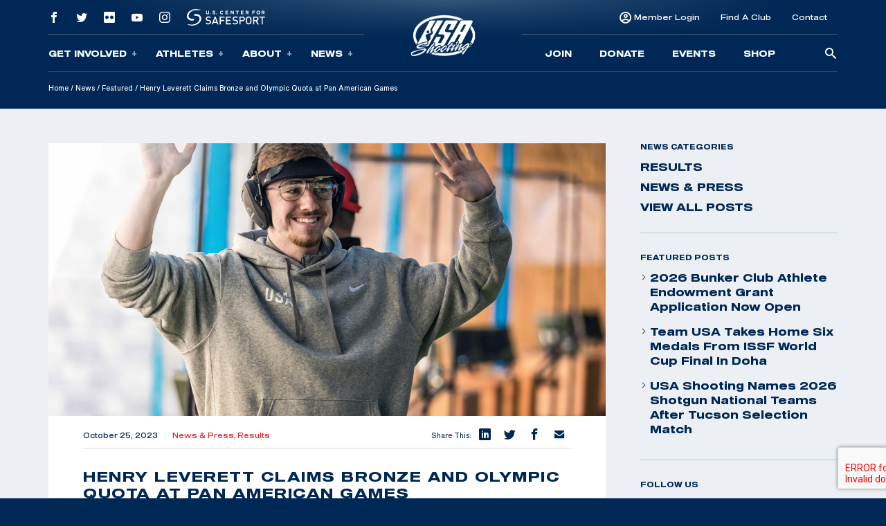

--- FILE ---
content_type: text/html; charset=UTF-8
request_url: https://store.usashooting.com/everett-claims-bronze-and-quota-pan-ams/
body_size: 17269
content:
<!doctype html>
<html lang="en-US">
<head>
	<meta charset="UTF-8" />
	<meta name="viewport" content="width=device-width, initial-scale=1" />
	<link rel="profile" href="https://gmpg.org/xfn/11" />

	<!-- Meta/OG Tags -->
    <meta property="og:url" content="https://store.usashooting.com/everett-claims-bronze-and-quota-pan-ams/">
    <meta property="og:type" content="article">

	
	<!-- Fonts -->
	<link href="https://fonts.googleapis.com/css2?family=Barlow:ital,wght@0,400;0,500;0,700;1,400;1,500;1,700&display=swap" rel="stylesheet">

	<!-- Modernizr -->
    <script src="https://cdnjs.cloudflare.com/ajax/libs/modernizr/2.8.3/modernizr.min.js"></script>

    <!-- Google Tag Manager -->
	<script>(function(w,d,s,l,i){w[l]=w[l]||[];w[l].push({'gtm.start':
	new Date().getTime(),event:'gtm.js'});var f=d.getElementsByTagName(s)[0],
	j=d.createElement(s),dl=l!='dataLayer'?'&l='+l:'';j.async=true;j.src=
	'https://www.googletagmanager.com/gtm.js?id='+i+dl;f.parentNode.insertBefore(j,f);
	})(window,document,'script','dataLayer','GTM-NW7MLJR');</script>
	<!-- End Google Tag Manager -->

	<!-- WP Head -->
	<meta name='robots' content='index, follow, max-image-preview:large, max-snippet:-1, max-video-preview:-1' />
	<style>img:is([sizes="auto" i], [sizes^="auto," i]) { contain-intrinsic-size: 3000px 1500px }</style>
	
	<!-- This site is optimized with the Yoast SEO plugin v26.6 - https://yoast.com/wordpress/plugins/seo/ -->
	<title>Henry Leverett Claims Bronze and Olympic Quota at Pan American Games | USA Shooting</title>
	<link rel="canonical" href="https://866-2200www.usashooting.org/everett-claims-bronze-and-quota-pan-ams/" />
	<meta property="og:locale" content="en_US" />
	<meta property="og:type" content="article" />
	<meta property="og:title" content="Henry Leverett Claims Bronze and Olympic Quota at Pan American Games | USA Shooting" />
	<meta property="og:description" content="By Brittany Nelson, USAS Public Relations &amp; Communications Manager SANTIAGO, CHILE (Oct. 25, 2023) – Henry Leverett claims a bronze medal in Men’s Raid Fire Pistol and has secured the U.S. an Olympic quota for Paris 2024 at the 2023 Pan American Games Oct. 22 in Santiago, Chile. “It feels great [to medal],” said Leverett," />
	<meta property="og:url" content="https://866-2200www.usashooting.org/everett-claims-bronze-and-quota-pan-ams/" />
	<meta property="og:site_name" content="USA Shooting" />
	<meta property="article:publisher" content="https://www.facebook.com/usashooting" />
	<meta property="article:published_time" content="2023-10-25T14:26:35+00:00" />
	<meta property="article:modified_time" content="2023-10-26T00:55:51+00:00" />
	<meta property="og:image" content="https://866-2200www.usashooting.org/app/uploads/2023/10/FINALS-ACTION-10-scaled-e1698243981480.jpg" />
	<meta property="og:image:width" content="2560" />
	<meta property="og:image:height" content="1248" />
	<meta property="og:image:type" content="image/jpeg" />
	<meta name="author" content="Brittany Nelson" />
	<meta name="twitter:card" content="summary_large_image" />
	<meta name="twitter:creator" content="@usashooting" />
	<meta name="twitter:site" content="@usashooting" />
	<meta name="twitter:label1" content="Written by" />
	<meta name="twitter:data1" content="Brittany Nelson" />
	<meta name="twitter:label2" content="Est. reading time" />
	<meta name="twitter:data2" content="3 minutes" />
	<script type="application/ld+json" class="yoast-schema-graph">{"@context":"https://schema.org","@graph":[{"@type":"Article","@id":"https://866-2200www.usashooting.org/everett-claims-bronze-and-quota-pan-ams/#article","isPartOf":{"@id":"https://866-2200www.usashooting.org/everett-claims-bronze-and-quota-pan-ams/"},"author":{"name":"Brittany Nelson","@id":"https://ww.usashooting.com/#/schema/person/35eeeb45ebd35f240d119aab834431be"},"headline":"Henry Leverett Claims Bronze and Olympic Quota at Pan American Games","datePublished":"2023-10-25T14:26:35+00:00","dateModified":"2023-10-26T00:55:51+00:00","mainEntityOfPage":{"@id":"https://866-2200www.usashooting.org/everett-claims-bronze-and-quota-pan-ams/"},"wordCount":598,"publisher":{"@id":"https://ww.usashooting.com/#organization"},"image":{"@id":"https://866-2200www.usashooting.org/everett-claims-bronze-and-quota-pan-ams/#primaryimage"},"thumbnailUrl":"https://store.usashooting.com/app/uploads/2023/10/FINALS-ACTION-10-scaled-e1698243981480.jpg","articleSection":["Featured","News &amp; Press","Results"],"inLanguage":"en-US"},{"@type":"WebPage","@id":"https://866-2200www.usashooting.org/everett-claims-bronze-and-quota-pan-ams/","url":"https://866-2200www.usashooting.org/everett-claims-bronze-and-quota-pan-ams/","name":"Henry Leverett Claims Bronze and Olympic Quota at Pan American Games | USA Shooting","isPartOf":{"@id":"https://ww.usashooting.com/#website"},"primaryImageOfPage":{"@id":"https://866-2200www.usashooting.org/everett-claims-bronze-and-quota-pan-ams/#primaryimage"},"image":{"@id":"https://866-2200www.usashooting.org/everett-claims-bronze-and-quota-pan-ams/#primaryimage"},"thumbnailUrl":"https://store.usashooting.com/app/uploads/2023/10/FINALS-ACTION-10-scaled-e1698243981480.jpg","datePublished":"2023-10-25T14:26:35+00:00","dateModified":"2023-10-26T00:55:51+00:00","breadcrumb":{"@id":"https://866-2200www.usashooting.org/everett-claims-bronze-and-quota-pan-ams/#breadcrumb"},"inLanguage":"en-US","potentialAction":[{"@type":"ReadAction","target":["https://866-2200www.usashooting.org/everett-claims-bronze-and-quota-pan-ams/"]}]},{"@type":"ImageObject","inLanguage":"en-US","@id":"https://866-2200www.usashooting.org/everett-claims-bronze-and-quota-pan-ams/#primaryimage","url":"https://store.usashooting.com/app/uploads/2023/10/FINALS-ACTION-10-scaled-e1698243981480.jpg","contentUrl":"https://store.usashooting.com/app/uploads/2023/10/FINALS-ACTION-10-scaled-e1698243981480.jpg","width":2560,"height":1248,"caption":"Henry Leverett, Tokyo Olympian, claims a bronze medal in Men’s Raid Fire Pistol at the 2023 Pan American Games and secured the U.S. an Olympic quota for Paris 2024 in the event. Photo by Joshua Schave"},{"@type":"BreadcrumbList","@id":"https://866-2200www.usashooting.org/everett-claims-bronze-and-quota-pan-ams/#breadcrumb","itemListElement":[{"@type":"ListItem","position":1,"name":"Home","item":"https://ww.usashooting.com/"},{"@type":"ListItem","position":2,"name":"News","item":"/news/"},{"@type":"ListItem","position":3,"name":"Featured","item":"https://atwww.usashooting.org/news/category/featured/"},{"@type":"ListItem","position":4,"name":"Henry Leverett Claims Bronze and Olympic Quota at Pan American Games"}]},{"@type":"WebSite","@id":"https://ww.usashooting.com/#website","url":"https://ww.usashooting.com/","name":"USA Shooting","description":"USA Shooting Team","publisher":{"@id":"https://ww.usashooting.com/#organization"},"potentialAction":[{"@type":"SearchAction","target":{"@type":"EntryPoint","urlTemplate":"https://ww.usashooting.com/?s={search_term_string}"},"query-input":{"@type":"PropertyValueSpecification","valueRequired":true,"valueName":"search_term_string"}}],"inLanguage":"en-US"},{"@type":"Organization","@id":"https://ww.usashooting.com/#organization","name":"USA Shooting","url":"https://ww.usashooting.com/","logo":{"@type":"ImageObject","inLanguage":"en-US","@id":"https://ww.usashooting.com/#/schema/logo/image/","url":"https://totallympics.usashooting.org/app/uploads/2024/10/transparent.png","contentUrl":"https://totallympics.usashooting.org/app/uploads/2024/10/transparent.png","width":767,"height":508,"caption":"USA Shooting"},"image":{"@id":"https://ww.usashooting.com/#/schema/logo/image/"},"sameAs":["https://www.facebook.com/usashooting","https://x.com/usashooting","https://instagram.com/usashooting","https://www.youtube.com/usashootingteam"]},{"@type":"Person","@id":"https://ww.usashooting.com/#/schema/person/35eeeb45ebd35f240d119aab834431be","name":"Brittany Nelson","image":{"@type":"ImageObject","inLanguage":"en-US","@id":"https://ww.usashooting.com/#/schema/person/image/","url":"https://secure.gravatar.com/avatar/6df2256a9b23fab1407247d89bcb9ddad823404643987e5e7e621627025a70a8?s=96&d=mm&r=g","contentUrl":"https://secure.gravatar.com/avatar/6df2256a9b23fab1407247d89bcb9ddad823404643987e5e7e621627025a70a8?s=96&d=mm&r=g","caption":"Brittany Nelson"}}]}</script>
	<!-- / Yoast SEO plugin. -->


<link rel='dns-prefetch' href='//store.usashooting.com' />
<link rel="alternate" type="application/rss+xml" title="USA Shooting &raquo; Feed" href="https://store.usashooting.com/feed/" />
<link rel="alternate" type="application/rss+xml" title="USA Shooting &raquo; Comments Feed" href="https://store.usashooting.com/comments/feed/" />
<link rel='stylesheet' id='wp-block-library-css' href='https://store.usashooting.com/wp/wp-includes/css/dist/block-library/style.min.css?ver=6.8.1' media='all' />
<style id='wp-block-library-theme-inline-css'>
.wp-block-audio :where(figcaption){color:#555;font-size:13px;text-align:center}.is-dark-theme .wp-block-audio :where(figcaption){color:#ffffffa6}.wp-block-audio{margin:0 0 1em}.wp-block-code{border:1px solid #ccc;border-radius:4px;font-family:Menlo,Consolas,monaco,monospace;padding:.8em 1em}.wp-block-embed :where(figcaption){color:#555;font-size:13px;text-align:center}.is-dark-theme .wp-block-embed :where(figcaption){color:#ffffffa6}.wp-block-embed{margin:0 0 1em}.blocks-gallery-caption{color:#555;font-size:13px;text-align:center}.is-dark-theme .blocks-gallery-caption{color:#ffffffa6}:root :where(.wp-block-image figcaption){color:#555;font-size:13px;text-align:center}.is-dark-theme :root :where(.wp-block-image figcaption){color:#ffffffa6}.wp-block-image{margin:0 0 1em}.wp-block-pullquote{border-bottom:4px solid;border-top:4px solid;color:currentColor;margin-bottom:1.75em}.wp-block-pullquote cite,.wp-block-pullquote footer,.wp-block-pullquote__citation{color:currentColor;font-size:.8125em;font-style:normal;text-transform:uppercase}.wp-block-quote{border-left:.25em solid;margin:0 0 1.75em;padding-left:1em}.wp-block-quote cite,.wp-block-quote footer{color:currentColor;font-size:.8125em;font-style:normal;position:relative}.wp-block-quote:where(.has-text-align-right){border-left:none;border-right:.25em solid;padding-left:0;padding-right:1em}.wp-block-quote:where(.has-text-align-center){border:none;padding-left:0}.wp-block-quote.is-large,.wp-block-quote.is-style-large,.wp-block-quote:where(.is-style-plain){border:none}.wp-block-search .wp-block-search__label{font-weight:700}.wp-block-search__button{border:1px solid #ccc;padding:.375em .625em}:where(.wp-block-group.has-background){padding:1.25em 2.375em}.wp-block-separator.has-css-opacity{opacity:.4}.wp-block-separator{border:none;border-bottom:2px solid;margin-left:auto;margin-right:auto}.wp-block-separator.has-alpha-channel-opacity{opacity:1}.wp-block-separator:not(.is-style-wide):not(.is-style-dots){width:100px}.wp-block-separator.has-background:not(.is-style-dots){border-bottom:none;height:1px}.wp-block-separator.has-background:not(.is-style-wide):not(.is-style-dots){height:2px}.wp-block-table{margin:0 0 1em}.wp-block-table td,.wp-block-table th{word-break:normal}.wp-block-table :where(figcaption){color:#555;font-size:13px;text-align:center}.is-dark-theme .wp-block-table :where(figcaption){color:#ffffffa6}.wp-block-video :where(figcaption){color:#555;font-size:13px;text-align:center}.is-dark-theme .wp-block-video :where(figcaption){color:#ffffffa6}.wp-block-video{margin:0 0 1em}:root :where(.wp-block-template-part.has-background){margin-bottom:0;margin-top:0;padding:1.25em 2.375em}
</style>
<style id='classic-theme-styles-inline-css'>
/*! This file is auto-generated */
.wp-block-button__link{color:#fff;background-color:#32373c;border-radius:9999px;box-shadow:none;text-decoration:none;padding:calc(.667em + 2px) calc(1.333em + 2px);font-size:1.125em}.wp-block-file__button{background:#32373c;color:#fff;text-decoration:none}
</style>
<style id='safe-svg-svg-icon-style-inline-css'>
.safe-svg-cover{text-align:center}.safe-svg-cover .safe-svg-inside{display:inline-block;max-width:100%}.safe-svg-cover svg{fill:currentColor;height:100%;max-height:100%;max-width:100%;width:100%}

</style>
<link rel='stylesheet' id='wp-components-css' href='https://store.usashooting.com/wp/wp-includes/css/dist/components/style.min.css?ver=6.8.1' media='all' />
<link rel='stylesheet' id='wp-preferences-css' href='https://store.usashooting.com/wp/wp-includes/css/dist/preferences/style.min.css?ver=6.8.1' media='all' />
<link rel='stylesheet' id='wp-block-editor-css' href='https://store.usashooting.com/wp/wp-includes/css/dist/block-editor/style.min.css?ver=6.8.1' media='all' />
<link rel='stylesheet' id='popup-maker-block-library-style-css' href='https://store.usashooting.com/app/plugins/popup-maker/dist/packages/block-library-style.css?ver=dbea705cfafe089d65f1' media='all' />
<link rel='stylesheet' id='twenty-twenty-one-custom-color-overrides-css' href='https://store.usashooting.com/app/themes/twentytwentyone/assets/css/custom-color-overrides.css?ver=202305051105' media='all' />
<style id='global-styles-inline-css'>
:root{--wp--preset--aspect-ratio--square: 1;--wp--preset--aspect-ratio--4-3: 4/3;--wp--preset--aspect-ratio--3-4: 3/4;--wp--preset--aspect-ratio--3-2: 3/2;--wp--preset--aspect-ratio--2-3: 2/3;--wp--preset--aspect-ratio--16-9: 16/9;--wp--preset--aspect-ratio--9-16: 9/16;--wp--preset--color--black: #000000;--wp--preset--color--cyan-bluish-gray: #abb8c3;--wp--preset--color--white: #FFFFFF;--wp--preset--color--pale-pink: #f78da7;--wp--preset--color--vivid-red: #cf2e2e;--wp--preset--color--luminous-vivid-orange: #ff6900;--wp--preset--color--luminous-vivid-amber: #fcb900;--wp--preset--color--light-green-cyan: #7bdcb5;--wp--preset--color--vivid-green-cyan: #00d084;--wp--preset--color--pale-cyan-blue: #8ed1fc;--wp--preset--color--vivid-cyan-blue: #0693e3;--wp--preset--color--vivid-purple: #9b51e0;--wp--preset--color--dark-gray: #28303D;--wp--preset--color--gray: #39414D;--wp--preset--color--green: #D1E4DD;--wp--preset--color--blue: #D1DFE4;--wp--preset--color--purple: #D1D1E4;--wp--preset--color--red: #E4D1D1;--wp--preset--color--orange: #E4DAD1;--wp--preset--color--yellow: #EEEADD;--wp--preset--gradient--vivid-cyan-blue-to-vivid-purple: linear-gradient(135deg,rgba(6,147,227,1) 0%,rgb(155,81,224) 100%);--wp--preset--gradient--light-green-cyan-to-vivid-green-cyan: linear-gradient(135deg,rgb(122,220,180) 0%,rgb(0,208,130) 100%);--wp--preset--gradient--luminous-vivid-amber-to-luminous-vivid-orange: linear-gradient(135deg,rgba(252,185,0,1) 0%,rgba(255,105,0,1) 100%);--wp--preset--gradient--luminous-vivid-orange-to-vivid-red: linear-gradient(135deg,rgba(255,105,0,1) 0%,rgb(207,46,46) 100%);--wp--preset--gradient--very-light-gray-to-cyan-bluish-gray: linear-gradient(135deg,rgb(238,238,238) 0%,rgb(169,184,195) 100%);--wp--preset--gradient--cool-to-warm-spectrum: linear-gradient(135deg,rgb(74,234,220) 0%,rgb(151,120,209) 20%,rgb(207,42,186) 40%,rgb(238,44,130) 60%,rgb(251,105,98) 80%,rgb(254,248,76) 100%);--wp--preset--gradient--blush-light-purple: linear-gradient(135deg,rgb(255,206,236) 0%,rgb(152,150,240) 100%);--wp--preset--gradient--blush-bordeaux: linear-gradient(135deg,rgb(254,205,165) 0%,rgb(254,45,45) 50%,rgb(107,0,62) 100%);--wp--preset--gradient--luminous-dusk: linear-gradient(135deg,rgb(255,203,112) 0%,rgb(199,81,192) 50%,rgb(65,88,208) 100%);--wp--preset--gradient--pale-ocean: linear-gradient(135deg,rgb(255,245,203) 0%,rgb(182,227,212) 50%,rgb(51,167,181) 100%);--wp--preset--gradient--electric-grass: linear-gradient(135deg,rgb(202,248,128) 0%,rgb(113,206,126) 100%);--wp--preset--gradient--midnight: linear-gradient(135deg,rgb(2,3,129) 0%,rgb(40,116,252) 100%);--wp--preset--gradient--purple-to-yellow: linear-gradient(160deg, #D1D1E4 0%, #EEEADD 100%);--wp--preset--gradient--yellow-to-purple: linear-gradient(160deg, #EEEADD 0%, #D1D1E4 100%);--wp--preset--gradient--green-to-yellow: linear-gradient(160deg, #D1E4DD 0%, #EEEADD 100%);--wp--preset--gradient--yellow-to-green: linear-gradient(160deg, #EEEADD 0%, #D1E4DD 100%);--wp--preset--gradient--red-to-yellow: linear-gradient(160deg, #E4D1D1 0%, #EEEADD 100%);--wp--preset--gradient--yellow-to-red: linear-gradient(160deg, #EEEADD 0%, #E4D1D1 100%);--wp--preset--gradient--purple-to-red: linear-gradient(160deg, #D1D1E4 0%, #E4D1D1 100%);--wp--preset--gradient--red-to-purple: linear-gradient(160deg, #E4D1D1 0%, #D1D1E4 100%);--wp--preset--font-size--small: 18px;--wp--preset--font-size--medium: 20px;--wp--preset--font-size--large: 24px;--wp--preset--font-size--x-large: 42px;--wp--preset--font-size--extra-small: 16px;--wp--preset--font-size--normal: 20px;--wp--preset--font-size--extra-large: 40px;--wp--preset--font-size--huge: 96px;--wp--preset--font-size--gigantic: 144px;--wp--preset--spacing--20: 0.44rem;--wp--preset--spacing--30: 0.67rem;--wp--preset--spacing--40: 1rem;--wp--preset--spacing--50: 1.5rem;--wp--preset--spacing--60: 2.25rem;--wp--preset--spacing--70: 3.38rem;--wp--preset--spacing--80: 5.06rem;--wp--preset--shadow--natural: 6px 6px 9px rgba(0, 0, 0, 0.2);--wp--preset--shadow--deep: 12px 12px 50px rgba(0, 0, 0, 0.4);--wp--preset--shadow--sharp: 6px 6px 0px rgba(0, 0, 0, 0.2);--wp--preset--shadow--outlined: 6px 6px 0px -3px rgba(255, 255, 255, 1), 6px 6px rgba(0, 0, 0, 1);--wp--preset--shadow--crisp: 6px 6px 0px rgba(0, 0, 0, 1);}:where(.is-layout-flex){gap: 0.5em;}:where(.is-layout-grid){gap: 0.5em;}body .is-layout-flex{display: flex;}.is-layout-flex{flex-wrap: wrap;align-items: center;}.is-layout-flex > :is(*, div){margin: 0;}body .is-layout-grid{display: grid;}.is-layout-grid > :is(*, div){margin: 0;}:where(.wp-block-columns.is-layout-flex){gap: 2em;}:where(.wp-block-columns.is-layout-grid){gap: 2em;}:where(.wp-block-post-template.is-layout-flex){gap: 1.25em;}:where(.wp-block-post-template.is-layout-grid){gap: 1.25em;}.has-black-color{color: var(--wp--preset--color--black) !important;}.has-cyan-bluish-gray-color{color: var(--wp--preset--color--cyan-bluish-gray) !important;}.has-white-color{color: var(--wp--preset--color--white) !important;}.has-pale-pink-color{color: var(--wp--preset--color--pale-pink) !important;}.has-vivid-red-color{color: var(--wp--preset--color--vivid-red) !important;}.has-luminous-vivid-orange-color{color: var(--wp--preset--color--luminous-vivid-orange) !important;}.has-luminous-vivid-amber-color{color: var(--wp--preset--color--luminous-vivid-amber) !important;}.has-light-green-cyan-color{color: var(--wp--preset--color--light-green-cyan) !important;}.has-vivid-green-cyan-color{color: var(--wp--preset--color--vivid-green-cyan) !important;}.has-pale-cyan-blue-color{color: var(--wp--preset--color--pale-cyan-blue) !important;}.has-vivid-cyan-blue-color{color: var(--wp--preset--color--vivid-cyan-blue) !important;}.has-vivid-purple-color{color: var(--wp--preset--color--vivid-purple) !important;}.has-black-background-color{background-color: var(--wp--preset--color--black) !important;}.has-cyan-bluish-gray-background-color{background-color: var(--wp--preset--color--cyan-bluish-gray) !important;}.has-white-background-color{background-color: var(--wp--preset--color--white) !important;}.has-pale-pink-background-color{background-color: var(--wp--preset--color--pale-pink) !important;}.has-vivid-red-background-color{background-color: var(--wp--preset--color--vivid-red) !important;}.has-luminous-vivid-orange-background-color{background-color: var(--wp--preset--color--luminous-vivid-orange) !important;}.has-luminous-vivid-amber-background-color{background-color: var(--wp--preset--color--luminous-vivid-amber) !important;}.has-light-green-cyan-background-color{background-color: var(--wp--preset--color--light-green-cyan) !important;}.has-vivid-green-cyan-background-color{background-color: var(--wp--preset--color--vivid-green-cyan) !important;}.has-pale-cyan-blue-background-color{background-color: var(--wp--preset--color--pale-cyan-blue) !important;}.has-vivid-cyan-blue-background-color{background-color: var(--wp--preset--color--vivid-cyan-blue) !important;}.has-vivid-purple-background-color{background-color: var(--wp--preset--color--vivid-purple) !important;}.has-black-border-color{border-color: var(--wp--preset--color--black) !important;}.has-cyan-bluish-gray-border-color{border-color: var(--wp--preset--color--cyan-bluish-gray) !important;}.has-white-border-color{border-color: var(--wp--preset--color--white) !important;}.has-pale-pink-border-color{border-color: var(--wp--preset--color--pale-pink) !important;}.has-vivid-red-border-color{border-color: var(--wp--preset--color--vivid-red) !important;}.has-luminous-vivid-orange-border-color{border-color: var(--wp--preset--color--luminous-vivid-orange) !important;}.has-luminous-vivid-amber-border-color{border-color: var(--wp--preset--color--luminous-vivid-amber) !important;}.has-light-green-cyan-border-color{border-color: var(--wp--preset--color--light-green-cyan) !important;}.has-vivid-green-cyan-border-color{border-color: var(--wp--preset--color--vivid-green-cyan) !important;}.has-pale-cyan-blue-border-color{border-color: var(--wp--preset--color--pale-cyan-blue) !important;}.has-vivid-cyan-blue-border-color{border-color: var(--wp--preset--color--vivid-cyan-blue) !important;}.has-vivid-purple-border-color{border-color: var(--wp--preset--color--vivid-purple) !important;}.has-vivid-cyan-blue-to-vivid-purple-gradient-background{background: var(--wp--preset--gradient--vivid-cyan-blue-to-vivid-purple) !important;}.has-light-green-cyan-to-vivid-green-cyan-gradient-background{background: var(--wp--preset--gradient--light-green-cyan-to-vivid-green-cyan) !important;}.has-luminous-vivid-amber-to-luminous-vivid-orange-gradient-background{background: var(--wp--preset--gradient--luminous-vivid-amber-to-luminous-vivid-orange) !important;}.has-luminous-vivid-orange-to-vivid-red-gradient-background{background: var(--wp--preset--gradient--luminous-vivid-orange-to-vivid-red) !important;}.has-very-light-gray-to-cyan-bluish-gray-gradient-background{background: var(--wp--preset--gradient--very-light-gray-to-cyan-bluish-gray) !important;}.has-cool-to-warm-spectrum-gradient-background{background: var(--wp--preset--gradient--cool-to-warm-spectrum) !important;}.has-blush-light-purple-gradient-background{background: var(--wp--preset--gradient--blush-light-purple) !important;}.has-blush-bordeaux-gradient-background{background: var(--wp--preset--gradient--blush-bordeaux) !important;}.has-luminous-dusk-gradient-background{background: var(--wp--preset--gradient--luminous-dusk) !important;}.has-pale-ocean-gradient-background{background: var(--wp--preset--gradient--pale-ocean) !important;}.has-electric-grass-gradient-background{background: var(--wp--preset--gradient--electric-grass) !important;}.has-midnight-gradient-background{background: var(--wp--preset--gradient--midnight) !important;}.has-small-font-size{font-size: var(--wp--preset--font-size--small) !important;}.has-medium-font-size{font-size: var(--wp--preset--font-size--medium) !important;}.has-large-font-size{font-size: var(--wp--preset--font-size--large) !important;}.has-x-large-font-size{font-size: var(--wp--preset--font-size--x-large) !important;}
:where(.wp-block-post-template.is-layout-flex){gap: 1.25em;}:where(.wp-block-post-template.is-layout-grid){gap: 1.25em;}
:where(.wp-block-columns.is-layout-flex){gap: 2em;}:where(.wp-block-columns.is-layout-grid){gap: 2em;}
:root :where(.wp-block-pullquote){font-size: 1.5em;line-height: 1.6;}
</style>
<link rel='stylesheet' id='contact-form-7-css' href='https://store.usashooting.com/app/plugins/contact-form-7/includes/css/styles.css?ver=6.1.4' media='all' />
<link rel='stylesheet' id='dflip-style-css' href='https://store.usashooting.com/app/plugins/dflip/assets/css/dflip.min.css?ver=2.2.57' media='all' />
<link rel='stylesheet' id='usashooting-vendor-style-css' href='https://store.usashooting.com/app/themes/usashooting/css/vendor.min.css?ver=202305051105' media='all' />
<link rel='stylesheet' id='usashooting-style-css' href='https://store.usashooting.com/app/themes/usashooting/style.css?ver=202305051105' media='all' />
<script src="https://store.usashooting.com/wp/wp-includes/js/jquery/jquery.min.js?ver=3.7.1" id="jquery-core-js"></script>
<script src="https://store.usashooting.com/wp/wp-includes/js/jquery/jquery-migrate.min.js?ver=3.4.1" id="jquery-migrate-js"></script>
<link rel="https://api.w.org/" href="https://store.usashooting.com/wp-json/" /><link rel="alternate" title="JSON" type="application/json" href="https://store.usashooting.com/wp-json/wp/v2/posts/41207" /><link rel='shortlink' href='https://store.usashooting.com/?p=41207' />
<link rel="alternate" title="oEmbed (JSON)" type="application/json+oembed" href="https://store.usashooting.com/wp-json/oembed/1.0/embed?url=https%3A%2F%2Fstore.usashooting.com%2Feverett-claims-bronze-and-quota-pan-ams%2F" />
<link rel="alternate" title="oEmbed (XML)" type="text/xml+oembed" href="https://store.usashooting.com/wp-json/oembed/1.0/embed?url=https%3A%2F%2Fstore.usashooting.com%2Feverett-claims-bronze-and-quota-pan-ams%2F&#038;format=xml" />
<link rel="icon" href="https://store.usashooting.com/app/uploads/2023/08/cropped-for-articles-32x32.png" sizes="32x32" />
<link rel="icon" href="https://store.usashooting.com/app/uploads/2023/08/cropped-for-articles-192x192.png" sizes="192x192" />
<link rel="apple-touch-icon" href="https://store.usashooting.com/app/uploads/2023/08/cropped-for-articles-180x180.png" />
<meta name="msapplication-TileImage" content="https://store.usashooting.com/app/uploads/2023/08/cropped-for-articles-270x270.png" />
		<style id="wp-custom-css">
			#content-section {padding-bottom:50px;}

@media screen and (max-width:1300px){
	.nra-foundation {display:none;}
}


.sponsor-container-main {padding:70px 30px;width:98%;color:#fff;margin:0px auto;line-height:21px;}
.event-sponsor {padding:20px 30px;width:90%;color:#fff;margin:0px auto;line-height:21px;}
.sponsor-images {width: 100%;height: 150px;max-width: 350px;margin: 10px auto;}
.sponsor-images img {width: 100%;max-width: 345px;margin: 0px auto;}
.sponsor-text {padding:20px 30px;width:95%;color:#000;margin:0px auto;line-height:21px;}
.sponsor-logos-container {background:#fff;width:100%;margin:0px auto 40px auto;padding:40px 30px;color:#000;}
.sponsor-logos-container-two {background:#fff;width:100%;margin:50px auto 10px auto;padding:20px 5px;color:#000;}
.event-sponsor-container {margin: 10px auto;}
.sponsor-titles {font-weight:bold;font-family: Blunt-ConIt, sans-serif;font-size:36px;width:100%;margin:0px auto;padding-bottom:20px;text-transform:uppercase;letter-spacing: 2px;}
.sponsor-titles-two {font-weight:bold;font-family: Blunt-ConIt, sans-serif;font-size:56px;width:100%;margin:0px auto;text-transform:uppercase;letter-spacing: 2px;text-align:center;}
.sponsor-titles-two span {margin: 0px auto;width: 100%;}
.sponsor-logos p {color:#000!important;display: none;}
.sponsor-logos img {width:100%;min-width:150px;max-width:400px;}
.sponsor-logos ul {}
.sponsor-logos li {float:left;width:28%;margin:1%;list-style-type:none;text-align:left;min-height: 200px;}
.sponsor-logos-p li {float:left;width:22%;margin:1%;list-style-type:none;text-align:left;padding: 0px;display:block;height:200px;vertical-align: middle;}
.sponsor-logos-p img {width:100%;min-width:150px;max-width:400px;}
.sponsor-bottom-text {padding:20px 30px;width:90%;color:#000;margin:0px auto;line-height:32px;font-size:18px;}
.one-image {width: 100%;height: auto;margin: 0px auto;}
.one-image img {width: 60%;}

@media screen and (max-width: 800px) {
	.sponsor-container-main {padding:40px 10px;width:95%;}
.sponsor-left {float: none;width: 100%;padding-right: 5px;padding-left: 5px;height: 305px;}
.sponsor-right {float: none;width: 100%;padding-left: 1%; padding-top: 0%; height: 154px; margin-bottom: 55px;}
.sponsor-logos-container-two {background:#fff;color:#000;width: 100%;margin: 44px auto 10px auto;padding: 11px 5px;}
.sponsor-text {padding:20px 6px;}
.sponsor-logos-p li {float:left;width:29%!important;margin: 2px;min-height: 200px;}
.sponsor-logos-p img {width:100%;min-width:116px;}
.sponsor-bottom-text {width:95%;margin-top:-40px;}
.afd img {min-width: 200px!important;}
}
		</style>
		</head>


<body class="wp-singular post-template-default single single-post postid-41207 single-format-standard wp-embed-responsive wp-theme-twentytwentyone wp-child-theme-usashooting is-light-theme no-js singular">
	<!-- Google Tag Manager (noscript) -->
	<noscript><iframe src="https://www.googletagmanager.com/ns.html?id=GTM-NW7MLJR"
	height="0" width="0" style="display:none;visibility:hidden"></iframe></noscript>
	<!-- End Google Tag Manager (noscript) -->
			<script>
		window.fbAsyncInit = function() {
			FB.init({
				appId            : '1653715734983478',
				autoLogAppEvents : true,
				xfbml            : false,
				version          : 'v12.0'
			});
		};
		</script>
		<script async defer src="https://connect.facebook.net/en_US/sdk.js"></script>
		<!-- End Facebook App -->

	<!-- skip link -->
	<a class="skip-link sr-only" href="#content">Skip To Content</a>

	<header class="header container-fluid dark-blue-background">
	    <!-- Main Navigation -->
	    <nav class="main-nav">
    <div class="nav-mobile outer-container row align-items-center g-0 d-lg-none" id="mobile_nav">
        <div class="overlay">
        </div>
		<div class="col-2 mobile-button">
            <div class='mobile-button-toggle'>
                <span>
                </span>
            </div>
		</div>
        <div class="col-8 logo-container">
							<a href="https://store.usashooting.com">
					<img class="logo" src="https://store.usashooting.com/app/themes/usashooting/img/usas-logo1.png" alt="USA SHOOTING" />
					<img class="logo scrolled" src="https://store.usashooting.com/app/themes/usashooting/img/usas-logo-textonly.svg" alt="USA SHOOTING" />
				</a>
			        </div>
        <div class="col-2 mobile-utility">
                                <a href="https://members.usashooting.org/" target='_blank'>
                        Join                    </a>
                        </div>
    </div>
    <div id="main_nav" class="nav-navigation accordion">
		<div class="overlay d-none d-lg-block">
		</div>
        <div class="navigation-inner row justify-content-end justify-content-md-center align-items-md-center g-0">
            <div class="nav-group group-one col-12 col-lg">
				<div class="nav-group-top d-none d-lg-flex row g-0 align-items-center">
					    							<div class="col-auto">
    								<a class="social-link" href="https://www.facebook.com/usashooting" target="_blank">
    									<span class="social-icon icon-facebook"></span>
    								</a>
    							</div>
    						    							<div class="col-auto">
    								<a class="social-link" href="https://twitter.com/usashooting" target="_blank">
    									<span class="social-icon icon-twitter"></span>
    								</a>
    							</div>
    						    							<div class="col-auto">
    								<a class="social-link" href="https://www.flickr.com/usashooting" target="_blank">
    									<span class="social-icon icon-flickr"></span>
    								</a>
    							</div>
    						    							<div class="col-auto">
    								<a class="social-link" href="https://www.youtube.com/usashootingteam" target="_blank">
    									<span class="social-icon icon-youtube"></span>
    								</a>
    							</div>
    						    							<div class="col-auto">
    								<a class="social-link" href="https://instagram.com/usashooting" target="_blank">
    									<span class="social-icon icon-instagram"></span>
    								</a>
    							</div>
    						                    <div class="col-auto utility-safesport">
                        <a class="safesport" href="https://usashooting.org/about/safesport/" target="_blank">
                            <img src="https://store.usashooting.com/app/themes/usashooting/img/safesport-logo-v2.svg" alt="" />
                        </a>
                         </div>
                         <div class="col-auto nra-foundation"><img width="125" src="https://store.usashooting.com/app/themes/usashooting/img/nra-logo.png" alt="NRA Foundation" />
                    </div>
				</div>
                <div class="nav-group-inner row align-items-center g-0">

                    									                                        <div class="nav-items col-12 col-lg-auto accordion-item">
										<button class="nav-item accordion-button collapsed" type="button" id="nav-trigger-1" data-bs-toggle="collapse" data-bs-target="#subnav-1" aria-expanded="false" aria-controls="subnav-1">
										Get Involved<span class="toggle-icon"></span>
										</button>
										<div id="subnav-1" class="subnav-menu accordion-collapse collapse" aria-labelledby="nav-trigger-1" data-bs-parent="#main_nav">
                                            <div class="subnav-inner row g-0">
    											<div class="d-none d-lg-block subnav-label">
                                                    <p>
    												    Get Involved                                                    </p>
    											</div>
    											<ul class="col">
    												    													<li class="subnav-item">
    														<a target="_blank" class="subnav-link" href="https://members.usashooting.org/">
    															Join USAS    														</a>
    													</li>
    												    													<li class="subnav-item">
    														<a  class="subnav-link" href="/get-involved/donate/">
    															Donate    														</a>
    													</li>
    												    													<li class="subnav-item">
    														<a  class="subnav-link" href="/get-involved/events/">
    															Events    														</a>
    													</li>
    												    													<li class="subnav-item">
    														<a  class="subnav-link" href="/get-involved/sponsors/">
    															Sponsors    														</a>
    													</li>
    												    													<li class="subnav-item">
    														<a  class="subnav-link" href="/get-involved/clubs-shooting-centers/">
    															Clubs & Shooting Centers    														</a>
    													</li>
    												    											</ul>
    											    												<div class="image-container d-none d-lg-block col-auto">
    													<div class="image-box" style="background:url('https://store.usashooting.com/app/uploads/2022/04/get-involved-dropdown.jpg')">
    													</div>
    												</div>
    											                                            </div>
										</div>
                                    </div>
																									                                        <div class="nav-items col-12 col-lg-auto accordion-item">
										<button class="nav-item accordion-button collapsed" type="button" id="nav-trigger-2" data-bs-toggle="collapse" data-bs-target="#subnav-2" aria-expanded="false" aria-controls="subnav-2">
										Athletes<span class="toggle-icon"></span>
										</button>
										<div id="subnav-2" class="subnav-menu accordion-collapse collapse" aria-labelledby="nav-trigger-2" data-bs-parent="#main_nav">
                                            <div class="subnav-inner row g-0">
    											<div class="d-none d-lg-block subnav-label">
                                                    <p>
    												    Athletes                                                    </p>
    											</div>
    											<ul class="col">
    												    													<li class="subnav-item">
    														<a  class="subnav-link" href="/athletes/pistol/">
    															Pistol Athletes    														</a>
    													</li>
    												    													<li class="subnav-item">
    														<a  class="subnav-link" href="/athletes/rifle/">
    															Rifle Athletes    														</a>
    													</li>
    												    													<li class="subnav-item">
    														<a  class="subnav-link" href="/athletes/shotgun/">
    															Shotgun Athletes    														</a>
    													</li>
    												    													<li class="subnav-item">
    														<a  class="subnav-link" href="/athletes/para/">
    															Para Athletes    														</a>
    													</li>
    												    													<li class="subnav-item">
    														<a  class="subnav-link" href="/athletes/olympic-team/">
    															Olympic Team    														</a>
    													</li>
    												    													<li class="subnav-item">
    														<a  class="subnav-link" href="/athletes/paralympic-team/">
    															Paralympic Team    														</a>
    													</li>
    												    											</ul>
    											    												<div class="image-container d-none d-lg-block col-auto">
    													<div class="image-box" style="background:url('https://store.usashooting.com/app/uploads/2021/12/post-featured-img-01.jpg')">
    													</div>
    												</div>
    											                                            </div>
										</div>
                                    </div>
																									                                        <div class="nav-items col-12 col-lg-auto accordion-item">
										<button class="nav-item accordion-button collapsed" type="button" id="nav-trigger-3" data-bs-toggle="collapse" data-bs-target="#subnav-3" aria-expanded="false" aria-controls="subnav-3">
										About<span class="toggle-icon"></span>
										</button>
										<div id="subnav-3" class="subnav-menu accordion-collapse collapse" aria-labelledby="nav-trigger-3" data-bs-parent="#main_nav">
                                            <div class="subnav-inner row g-0">
    											<div class="d-none d-lg-block subnav-label">
                                                    <p>
    												    About                                                    </p>
    											</div>
    											<ul class="col">
    												    													<li class="subnav-item">
    														<a  class="subnav-link" href="/about/who-we-are/">
    															Who We Are    														</a>
    													</li>
    												    													<li class="subnav-item">
    														<a  class="subnav-link" href="/about/leadership/">
    															Leadership    														</a>
    													</li>
    												    													<li class="subnav-item">
    														<a  class="subnav-link" href="/about/hall-of-fame/">
    															USAS Hall Of Fame    														</a>
    													</li>
    												    													<li class="subnav-item">
    														<a  class="subnav-link" href="/resource-center/">
    															Resources    														</a>
    													</li>
    												    													<li class="subnav-item">
    														<a  class="subnav-link" href="/about/safesport/">
    															Safe Sport    														</a>
    													</li>
    												    													<li class="subnav-item">
    														<a  class="subnav-link" href="/equal-opportunity-statement/">
    															Equal Opportunity Statement    														</a>
    													</li>
    												    													<li class="subnav-item">
    														<a  class="subnav-link" href="/careers/">
    															Careers    														</a>
    													</li>
    												    											</ul>
    											    												<div class="image-container d-none d-lg-block col-auto">
    													<div class="image-box" style="background:url('https://store.usashooting.com/app/uploads/2021/11/footer-cta-fpo-02-1.jpg')">
    													</div>
    												</div>
    											                                            </div>
										</div>
                                    </div>
																									                                        <div class="nav-items col-12 col-lg-auto accordion-item">
										<button class="nav-item accordion-button collapsed" type="button" id="nav-trigger-4" data-bs-toggle="collapse" data-bs-target="#subnav-4" aria-expanded="false" aria-controls="subnav-4">
										News<span class="toggle-icon"></span>
										</button>
										<div id="subnav-4" class="subnav-menu accordion-collapse collapse" aria-labelledby="nav-trigger-4" data-bs-parent="#main_nav">
                                            <div class="subnav-inner row g-0">
    											<div class="d-none d-lg-block subnav-label">
                                                    <p>
    												    News                                                    </p>
    											</div>
    											<ul class="col">
    												    													<li class="subnav-item">
    														<a  class="subnav-link" href="/news/category/news-and-press/">
    															News and Press    														</a>
    													</li>
    												    													<li class="subnav-item">
    														<a  class="subnav-link" href="/news/results/">
    															Results    														</a>
    													</li>
    												    													<li class="subnav-item">
    														<a  class="subnav-link" href="/news/photos/">
    															Photos    														</a>
    													</li>
    												    													<li class="subnav-item">
    														<a  class="subnav-link" href="https://usashooting.org/publications">
    															Newsletters    														</a>
    													</li>
    												    													<li class="subnav-item">
    														<a  class="subnav-link" href="https://usashooting.org/resource-center/#category-press-release-archives">
    															News Archives    														</a>
    													</li>
    												    											</ul>
    											    												<div class="image-container d-none d-lg-block col-auto">
    													<div class="image-box" style="background:url('https://store.usashooting.com/app/uploads/2021/12/junior-fpo-scaled.jpg')">
    													</div>
    												</div>
    											                                            </div>
										</div>
                                    </div>
																                </div>
            </div>
            <div class="nav-group logo-container d-none d-lg-flex col-auto">
                                    <a href="https://store.usashooting.com">
                        <img class="logo" src="https://store.usashooting.com/app/themes/usashooting/img/usas-logo1.png" alt="USA SHOOTING" />
                        <img class="logo scrolled" src="https://store.usashooting.com/app/themes/usashooting/img/usas-logo-textonly.svg" alt="USA SHOOTING" />
                    </a>
                            </div>
            <div class="nav-group col-12 col-lg">
				<div class="nav-group-top utility-right d-none d-lg-flex row g-0 align-items-center justify-content-lg-end">
                                            <div class="col-auto">
                            <a target="_blank" class="pre-nav-link row g-0 align-items-center" href="https://members.usashooting.org/member/login">
                                <span class="icon-user"></span> Member Login
                            </a>
                        </div>
                                            <div class="col-auto">
                            <a class="pre-nav-link"  href="/get-involved/clubs-shooting-centers/">
                                Find A Club                            </a>
                        </div>
                                            <div class="col-auto">
                            <a class="pre-nav-link"  href="/contact/">
                                Contact                            </a>
                        </div>
                    
				</div>
                <div class="nav-group-inner row g-0 align-items-center justify-content-lg-end">
														                                    <div class="nav-items col-12 col-lg-auto">
    									<a class="nav-item" target="_blank" href="https://members.usashooting.org/">
    										Join    									</a>
                                    </div>
																								                                    <div class="nav-items col-12 col-lg-auto">
    									<a class="nav-item"  href="/get-involved/donate/">
    										Donate    									</a>
                                    </div>
																								                                    <div class="nav-items col-12 col-lg-auto">
    									<a class="nav-item"  href="/get-involved/events/">
    										Events    									</a>
                                    </div>
																								                                    <div class="nav-items col-12 col-lg-auto">
    									<a class="nav-item" target="_blank" href="https://store.usashooting.org/">
    										Shop    									</a>
                                    </div>
																					<div class="nav-items col-auto d-none d-lg-block search">
							<button class="nav-item" aria-label='search-button'>
								<span class="icon-search"></span>
							</button>
						</div>

                        <div class="search-form-container d-none d-lg-block">
                            <form role="search" method="get" class="search-form" action="https://store.usashooting.com/">
	<label for="search-form-1" class="screen-reader-text">Search for:</label>
	<input type="search" id="search-form-1" placeholder="Search USA Shooting" class="search-field" value="" name="s">
	<button type="submit" class="search-submit" aria-label="submit"><span class="icon-search"></span></button>
</form>
                        </div>
                </div>
            </div>
            <div class="nav-group mobile-group d-lg-none col-12">
                <div class="nav-group-inner row g-0">
                                        <div class="col-12 nav-items">
                        <a target="_blank" class="nav-item row g-0 align-items-center" href="https://members.usashooting.org/member/login">
                            Member Login
                        </a>
                    </div>
                                            <div class="col-12 nav-items">
                            <a class="nav-item"  href="/get-involved/clubs-shooting-centers/">
                                Find A Club                            </a>
                        </div>
                                            <div class="col-12 nav-items">
                            <a class="nav-item"  href="/contact/">
                                Contact                            </a>
                        </div>
                                    </div>

                <div class="search">
                    <form role="search" method="get" class="search-form" action="https://store.usashooting.com/">
	<label for="search-form-1" class="screen-reader-text">Search for:</label>
	<input type="search" id="search-form-1" placeholder="Search USA Shooting" class="search-field" value="" name="s">
	<button type="submit" class="search-submit" aria-label="submit"><span class="icon-search"></span></button>
</form>
                </div>

                <div class="social row justify-content-center">
                                                    <div class="col-auto">
                                    <a class="social-link" href="https://www.facebook.com/usashooting" target="_blank">
                                        <span class="social-icon icon-facebook"></span>
                                    </a>
                                </div>
                                                            <div class="col-auto">
                                    <a class="social-link" href="https://twitter.com/usashooting" target="_blank">
                                        <span class="social-icon icon-twitter"></span>
                                    </a>
                                </div>
                                                            <div class="col-auto">
                                    <a class="social-link" href="https://www.flickr.com/usashooting" target="_blank">
                                        <span class="social-icon icon-flickr"></span>
                                    </a>
                                </div>
                                                            <div class="col-auto">
                                    <a class="social-link" href="https://www.youtube.com/usashootingteam" target="_blank">
                                        <span class="social-icon icon-youtube"></span>
                                    </a>
                                </div>
                                                            <div class="col-auto">
                                    <a class="social-link" href="https://instagram.com/usashooting" target="_blank">
                                        <span class="social-icon icon-instagram"></span>
                                    </a>
                                </div>
                                            </div>
            </div>
        </div>
    </div>
</nav>

		<!-- Mobile Navigation -->
		
		<!-- Breadcrumbs -->
		
<div class="breadcrumb-section">
	<div class="breadcrumb-inner">

	<span><span><a href="https://ww.usashooting.com/">Home</a></span> / <span><a href="/news/">News</a></span> / <span><a href="https://atwww.usashooting.org/news/category/featured/">Featured</a></span> / <span class="breadcrumb_last" aria-current="page">Henry Leverett Claims Bronze and Olympic Quota at Pan American Games</span></span>	</div>
</div>
	</header>

    <!-- main site container -->
    <main class="container-fluid site-container">

		<!-- Page Hero -->
		<div class="single-post-page outer-container light-grey-background">
	<div class="single-post-container container">
		<div class="single-post-inner row g-0">

			<div class="post-pane col-lg-9">

				<div class='single-inner'>
    <div class="post-wrapper white-background">
		<div class="post-image ">
            <div class="img" style="background:url('https://store.usashooting.com/app/uploads/2023/10/FINALS-ACTION-10-scaled-e1698243981480-1568x764.jpg');"></div>
					</div>

        <div class="post-box">
			<div class="post-details row g-0 align-items-center">
				<p class="date col-12 col-sm-auto">
					October 25, 2023				</p>
									<p class="divider col-auto d-none d-sm-block">|</p>
					<div class="cat-holder col-12 col-sm">
						<a href='https://store.usashooting.com/news/category/news-and-press/' class='cat'>News &amp; Press,&nbsp;&nbsp;</a><a href='https://store.usashooting.com/news/category/results/' class='cat'>Results</a>					</div>
				
				<div class="social col-12 col-md-auto">
					<div class="share-container row g-0 align-items-center justify-content-md-end">
						<span class="label col-auto">Share This:</span>
						<a class="share-icon js-share-link linkedin-share col-auto" href="#" aria-label="Share on LinkedIn" role="button"><span class="icon-linkedin"></span></a>
						<a class="share-icon js-share-link twitter-share col-auto" href="#" aria-label="Share on Twitter" role="button"><span class="icon-twitter"></span></a>
						<a class="share-icon js-share-link fb-share col-auto" href="#" aria-label="Share on Facebook" role="button"><span class="icon-facebook"></span></a>
						<a class="share-icon email-share col-auto" href="mailto:?body=https%3A%2F%2Fstore.usashooting.com%2Feverett-claims-bronze-and-quota-pan-ams%2F" aria-label="Send Email" role="button" target="_blank"><span class="icon-mail"></span></a>
					</div>
				</div>
			</div>
			<div class="post-title">
				<h2>
					Henry Leverett Claims Bronze and Olympic Quota at Pan American Games				</h2>
			</div>
            <div class="post-content">
                <p>By Brittany Nelson, USAS Public Relations &amp; Communications Manager</p>
<p>SANTIAGO, CHILE (Oct. 25, 2023) – Henry Leverett claims a bronze medal in Men’s Raid Fire Pistol and has secured the U.S. an Olympic quota for Paris 2024 at the 2023 Pan American Games Oct. 22 in Santiago, Chile.</p>
<figure id="attachment_41211" aria-describedby="caption-attachment-41211" style="width: 200px" class="wp-caption alignright"><img fetchpriority="high" decoding="async" class="size-medium wp-image-41211" src="https://usashooting.org/app/uploads/2023/10/FINALS-2-5-200x300.jpg" alt="" width="200" height="300" srcset="https://store.usashooting.com/app/uploads/2023/10/FINALS-2-5-200x300.jpg 200w, https://store.usashooting.com/app/uploads/2023/10/FINALS-2-5-683x1024.jpg 683w, https://store.usashooting.com/app/uploads/2023/10/FINALS-2-5-768x1152.jpg 768w, https://store.usashooting.com/app/uploads/2023/10/FINALS-2-5-1024x1536.jpg 1024w, https://store.usashooting.com/app/uploads/2023/10/FINALS-2-5-1365x2048.jpg 1365w, https://store.usashooting.com/app/uploads/2023/10/FINALS-2-5-1568x2352.jpg 1568w, https://store.usashooting.com/app/uploads/2023/10/FINALS-2-5-scaled.jpg 1707w" sizes="(max-width: 200px) 100vw, 200px" /><figcaption id="caption-attachment-41211" class="wp-caption-text"><span style="font-size: 10px;">Henry Leverett claims a bronze medal in Men’s Raid Fire Pistol and has secured the U.S. an Olympic quota for Paris 2024 at the 2023 Pan American Games Oct. 22 in Santiago, Chile. Photo by Joshua Schave</span></figcaption></figure>
<p>“It feels great [to medal],” said Leverett, a Bainbridge, Georgia, native. “It is kind of unreal for me because I went into the final a little shaky knowing that a quota place was on the line. I warmed up a little bit, shot a couple of series and got used to the stress and the environment. Then I started to calm down and focus. That’s when I started shooting the five and four hits series.”</p>
<p>Once there were only three competitors left in the finals, Leverette was tied for second place with a score of 23 with Douglas Gómez of Venezuela. Leverette lost the shot off, earning bronze. He bested Marko Carrillo of Peru who finished fourth.</p>
<p>Leverett, a pistol athlete at The Ohio State University, also earned the U.S. a Men’s Rapid Fire Pistol quota for the 2020 Tokyo Olympic Games. He earned the team’s ticket to Tokyo at the 2019 World Cup in Beijing by finishing fifth overall.</p>
<p>“It is incredibly special getting to do it for the second time,” said Leverett, a World Championships junior gold medalist. “Winning my first quota place in 2019 and now doing it again for this cycle is pretty special. It is exciting to represent USA Shooting, Ohio State, and the U.S. [on the podium].”</p>
<p>After the U.S. Olympic Trials Part One, Leverett is currently sitting in the <a href="https://usashooting.org/one-step-closer-to-paris/">number two overall</a> spot, one below Keith Sanderson. Leverett mentioned that he is ready for trials part two, this December.</p>
<p>“I feel great especially coming off of this,” said Leverett. “I am a little bit more relaxed now that the U.S. has a quota for rapid fire. I am looking forward to training more and adding in things I learned from this competition.”</p>
<p>USA Shooting athletes have topped the podium 12 times as of Oct. 25. Our partners and sponsors, including The NRA Foundation, Safari Club International, The International Order of T. Roosevelt, Hillsdale College, The MidwayUSA Foundation, Spandau, ELEY, White Flyer, Ruger, NSSF, Winchester, and USCCA among others have been a huge support for this successful 2023 Pan American Games Team. Medals include the following:</p>
<ul>
<li>Vincent Hancock: Gold, Men’s Skeet</li>
<li>Sagen Maddalena: Gold, Women’s 10m Air Rifle</li>
<li>Mary Tucker: Bronze, Women’s 10m Air Rifle</li>
<li>Rylan Kissell: Silver, Men’s 10m Air Rifle</li>
<li>Henry Leverett: Bronze, Men’s Rapid Fire Pistol (secured the U.S. an Olympic quota for Paris)</li>
<li>Rylan Kissell &amp; Mary Tucker: Gold, Mixed 10m Air Rifle Team</li>
<li>Sagen Maddalena &amp; Gavin Barnick: Bronze, Mixed 10m Air Rifle Team</li>
<li>Vincent Hancock &amp; Dania Vizzi: Gold, Mixed Skeet Team</li>
<li>Dustan Taylor &amp; Austen Smith: Bronze, Mixed Skeet Team</li>
<li>Alexis Lagan: Bronze, Women’s 25m Sport Pistol</li>
<li>Mary Tucker: Gold, Women’s 50m Smallbore Rifle</li>
<li>Sagen Maddalena: Silver, Women’s 50m Smallbore Rifle</li>
</ul>
<p>&nbsp;</p>
<p>USA Shooting athletes will be competing in rifle, pistol, and shotgun events through Oct. 27. View live scores here: <a href="https://results-santiago2023.org/#/discipline/SHO/schedule/daily">https://results-santiago2023.org/#/discipline/SHO/schedule/daily</a></p>
<p>Follow @USAShooting on social media for competition updates and results.</p>
                <div class="space-fix"></div>
            </div>

            <div class="clearfix"></div> <!-- Fix any floated images in the post body -->
			<div class="social">
				<div class="share-container row g-0 align-items-center justify-content-md-end">
					<span class="label col-auto">Share This:</span>
					<a class="share-icon js-share-link linkedin-share col-auto" href="#" aria-label="Share on LinkedIn" role="button"><span class="icon-linkedin"></span></a>
					<a class="share-icon js-share-link twitter-share col-auto" href="#" aria-label="Share on Twitter" role="button"><span class="icon-twitter"></span></a>
					<a class="share-icon js-share-link fb-share col-auto" href="#" aria-label="Share on Facebook" role="button"><span class="icon-facebook"></span></a>
					<a class="share-icon email-share col-auto" href="mailto:?body=https%3A%2F%2Fstore.usashooting.com%2Feverett-claims-bronze-and-quota-pan-ams%2F" aria-label="Send Email" role="button" target="_blank"><span class="icon-mail"></span></a>
				</div>
			</div>
        </div>

    </div>
	<div class="pagination row g-0">
		<div class="page-link col-12 col-lg-6 prev-btn">
							<a href="https://store.usashooting.com/vincent-hancock-becomes-three-time-pan-american-games-champion/" class="btn"><span class="arrow-icon icon-chev-left"></span><span class="button-text">Previous</span><span class="title">Vincent Hancock Becomes Three-Time Pan American Games Champion</span></a>
					</div>
		<div class="page-link col-12 col-lg-6 next-btn">
							<a href="https://store.usashooting.com/mary-tucker-pan-american-games-champion/" class="btn"><span class="arrow-icon icon-chev-right"></span><span class="button-text">Next</span><span class="title">Mary Tucker Crowned 2023 Pan American Games Champion</span></a>
					</div>
	</div>



        
            <div class="related-content">
                <div class="section-headline-row row g-0 align-items-center">
                    <h3 class="col-12 col-md-6">
                        Related Posts
                    </h3>
                </div>
                <div class="plp-row row g-0">
                    <div class="blog-block col-12 col-md-6 col-lg-12 col-xl-6" data-js="blog-post">
	<a href="https://store.usashooting.com/2026-bunker-club-athlete-endowment-grant-application-now-open/" class="block-inner row g-0 white-background">
		<div class="bg-img-container  col-12">
			<div class="bg-img" style="background:url('https://store.usashooting.com/app/uploads/2025/12/54986700643_8981c2ea1e_o-2-e1766013919545-1568x871.jpg')">
			</div>
			
		</div>
		<div class="copy-container col-12">
			<p class='post-meta row g-0 align-items-center'>
				<span class="date col-auto">Dec 18, 2025</span>
									<span class="divider col-auto">|</span>
					<span class="col-auto cat-holder">
						<span class='cat'>News &amp; Press</span>					</span>
							</p>
			<p class="post-title">
				2026 Bunker Club Athlete Endowment Grant Application Now Open			</p>
			<p class='post-desc'>
				The application window is now open for the 2026 Bunker Club Athlete Endowment Grant. The grant is designed for youth and developmental athletes striving to make USA Shooting�<span class="more">&hellip;More</span>
			</p>
		</div>
	</a>
</div>
<div class="blog-block col-12 col-md-6 col-lg-12 col-xl-6" data-js="blog-post">
	<a href="https://store.usashooting.com/six-medals-world-cup-final-doha/" class="block-inner row g-0 white-background">
		<div class="bg-img-container  col-12">
			<div class="bg-img" style="background:url('https://store.usashooting.com/app/uploads/2025/12/DOHA-ISSF-WCF-25-12-08-FINAL-SKEET-M-004801-scaled-e1765564964166-1568x854.jpg')">
			</div>
			
		</div>
		<div class="copy-container col-12">
			<p class='post-meta row g-0 align-items-center'>
				<span class="date col-auto">Dec 13, 2025</span>
									<span class="divider col-auto">|</span>
					<span class="col-auto cat-holder">
						<span class='cat'>News &amp; Press</span>					</span>
							</p>
			<p class="post-title">
				Team USA Takes Home Six Medals from ISSF World Cup Final in Doha			</p>
			<p class='post-desc'>
				By USA Shooting COLO SPRGS, CO (Dec 13, 2025) – USA Shooting closed the 2025 season on the international stage with a strong, statement-making finish at the ISSF World Cup F<span class="more">&hellip;More</span>
			</p>
		</div>
	</a>
</div>
                </div>
            </div>

        
</div>

			</div>


			<div class="sidebar-pane col-lg-3">

				<div class="blog-sidebar">
	<div class="sidebar-inner">
		<div class="sidebar-section">
			<div class="section-headline">
				News Categories
			</div>
			<div class="categories">
				<div class="categories-inner">
					<div class="category"><a class="" href="https://store.usashooting.com/news/category/results/" alt="View all posts in Results">Results</a></div><div class="category"><a class="" href="https://store.usashooting.com/news/category/news-and-press/" alt="View all posts in News &amp; Press">News &amp; Press</a></div>					<div class="category">
						<a class="" href="/news/" alt="View All Posts">
							View All Posts
						</a>
					</div>
				</div>
			</div>
		</div>

		
					<div class="sidebar-section">
				<div class="section-headline">
					Featured Posts
				</div>
				<div class="featured-posts">
					<div class="featured-inner">

													<div class="featured-post">
								<a href="https://store.usashooting.com/2026-bunker-club-athlete-endowment-grant-application-now-open/" class="featured-post-inner">
									<span class="icon-chev-right"></span> 2026 Bunker Club Athlete Endowment Grant Application Now Open								</a>
							</div>
													<div class="featured-post">
								<a href="https://store.usashooting.com/six-medals-world-cup-final-doha/" class="featured-post-inner">
									<span class="icon-chev-right"></span> Team USA Takes Home Six Medals from ISSF World Cup Final in Doha								</a>
							</div>
													<div class="featured-post">
								<a href="https://store.usashooting.com/2026-shotgun-national-teams/" class="featured-post-inner">
									<span class="icon-chev-right"></span> USA Shooting Names 2026 Shotgun National Teams After Tucson Selection Match								</a>
							</div>
						
					</div>
				</div>
			</div>
		

		<div class="sidebar-section">
			<div class="section-headline">
				Follow Us
			</div>
			<div class="follow-section">
				<div class="follow-inner">
													<div class="col-auto">
									<a class="social-link" href="https://www.facebook.com/usashooting" target="_blank">
										facebook									</a>
								</div>
															<div class="col-auto">
									<a class="social-link" href="https://twitter.com/usashooting" target="_blank">
										twitter									</a>
								</div>
															<div class="col-auto">
									<a class="social-link" href="https://www.flickr.com/usashooting" target="_blank">
										flickr									</a>
								</div>
															<div class="col-auto">
									<a class="social-link" href="https://www.youtube.com/usashootingteam" target="_blank">
										youtube									</a>
								</div>
															<div class="col-auto">
									<a class="social-link" href="https://instagram.com/usashooting" target="_blank">
										instagram									</a>
								</div>
											</div>
			</div>
		</div>


		<div class="sidebar-section">
			<div class="section-headline">
				Stay Updated
			</div>
			<div class="form-section">
				<div class="form-inner">
					<p>
						Enter your email and be the first to hear Team USA news and updates.
					</p>
					
<div class="wpcf7 no-js" id="wpcf7-f26456-o1" lang="en-US" dir="ltr" data-wpcf7-id="26456">
<div class="screen-reader-response"><p role="status" aria-live="polite" aria-atomic="true"></p> <ul></ul></div>
<form action="/everett-claims-bronze-and-quota-pan-ams/#wpcf7-f26456-o1" method="post" class="wpcf7-form init" aria-label="Contact form" novalidate="novalidate" data-status="init">
<fieldset class="hidden-fields-container"><input type="hidden" name="_wpcf7" value="26456" /><input type="hidden" name="_wpcf7_version" value="6.1.4" /><input type="hidden" name="_wpcf7_locale" value="en_US" /><input type="hidden" name="_wpcf7_unit_tag" value="wpcf7-f26456-o1" /><input type="hidden" name="_wpcf7_container_post" value="0" /><input type="hidden" name="_wpcf7_posted_data_hash" value="" /><input type="hidden" name="_wpcf7_recaptcha_response" value="" />
</fieldset>
<div class="sidebar-form">
	<p><span class="wpcf7-form-control-wrap" data-name="your-email"><input size="40" maxlength="400" class="wpcf7-form-control wpcf7-email wpcf7-validates-as-required wpcf7-text wpcf7-validates-as-email" autocomplete="email" aria-required="true" aria-invalid="false" value="Enter Email Address" type="email" name="your-email" /></span><br />
<button class="btn" style="min-width:35px!important;float:left;display:block;" type="submit"><span class="btn-text"><span class="icon-chevron-right"></span></span></button>
	</p>
	<div style="clear:both;">
	</div>
</div>
<style>input {border:1px solid #000!important;width:200px;float:left;display:block;margin-top:16px!important;height:32px;}
</style><input type='hidden' class='wpcf7-pum' value='{"closepopup":false,"closedelay":0,"openpopup":false,"openpopup_id":0}' /><div class="wpcf7-response-output" aria-hidden="true"></div>
</form>
</div>

					<form class="sidebar-form" style="display:none;" data-js="active-campaign-form">
						<div class="sidebar-form-inner">
							<input type="email" name="email" placeholder="Enter Email Address" required>
							<div class="error" style="display: none;">
								Please enter a valid email address
							</div>
							<button class="btn" type="submit"><span class="btn-text"><span class="icon-chevron-right"></span></span></button>
						</div>
				 	</form>
					<div class="thank-you" style="display: none;">
						Thanks for Signing up!
					</div>
					<div class="error" style="display: none;">
						Sorry something went wrong
					</div>
				</div>
			</div>
		</div>

		<div class="sidebar-section">
			<div class="section-headline">
								Get Involved			</div>
			<div class="involved-section">
				<div class="involved-inner">
											<a class="link" href="https://members.usashooting.org/" target='_blank'>
							Join USAS						</a>
											<a class="link" href="/get-involved/donate/" >
							Donate						</a>
											<a class="link" href="/get-involved/events/" >
							Events						</a>
											<a class="link" href="/get-involved/clubs-shooting-centers/" >
							Clubs & Shooting Centers						</a>
											<a class="link" href="https://store.usashooting.org/ " target='_blank'>
							Shop						</a>
									</div>
			</div>
		</div>

	</div>
</div>

			</div>
		</div>
	</div>
</div>

	</main><!-- /.container-fluid.site-container -->

	<footer class="footer container-fluid">

		<!-- Footer Partner Slider -->
		<div class="partner-slider small-outer-container white-background">
	<div class="slider-header">
		<h4>USA Shooting Partners</h4>
	</div>
	<div class="slider-inner">
					<div class="slide">
				<a href="https://www.krieghoff.com/" target="_blank">
					<img src="https://store.usashooting.com/app/uploads/2021/11/Krieghoff-.png" alt="Krieghoff"/>
				</a>
			</div>
					<div class="slide">
				<a href="https://mysasp.com/" target="_blank">
					<img src="https://store.usashooting.com/app/uploads/2022/03/SASP.png" alt="Scholastic Action Shooting Program"/>
				</a>
			</div>
					<div class="slide">
				<a href="https://mysctp.com/" target="_blank">
					<img src="https://store.usashooting.com/app/uploads/2022/03/Clay.png" alt="Scholastic Clay Target Shooting Program"/>
				</a>
			</div>
					<div class="slide">
				<a href="https://projectchildsafe.org/" target="_blank">
					<img src="https://store.usashooting.com/app/uploads/2023/02/project-childsafe.png" alt="Project Child Safe"/>
				</a>
			</div>
					<div class="slide">
				<a href="https://www.iosh-usa.com/" target="_blank">
					<img src="https://store.usashooting.com/app/uploads/2023/05/IOSH.png" alt="International Order of St. Hubertus"/>
				</a>
			</div>
					<div class="slide">
				<a href="https://www.mecoutdoors.com/" target="_blank">
					<img src="https://store.usashooting.com/app/uploads/2022/03/MEC.png" alt="MEC"/>
				</a>
			</div>
					<div class="slide">
				<a href="https://www.tiptonclean.com/" target="_blank">
					<img src="https://store.usashooting.com/app/uploads/2025/05/tipton-logo-554x300px.png" alt="Tipton"/>
				</a>
			</div>
					<div class="slide">
				<a href="https://www.wheelertools.com/" target="_blank">
					<img src="https://store.usashooting.com/app/uploads/2025/05/wheeler-logo-554px-300.png" alt="Wheeler Tools"/>
				</a>
			</div>
					<div class="slide">
				<a href="https://t-roosevelt.org/" target="_blank">
					<img src="https://store.usashooting.com/app/uploads/2024/03/iotr-logo.jpg" alt="IOTR"/>
				</a>
			</div>
					<div class="slide">
				<a href="https://safariclub.org/" target="_blank">
					<img src="https://store.usashooting.com/app/uploads/2024/03/sci-logo.jpg" alt="SCI For Hunters"/>
				</a>
			</div>
					<div class="slide">
				<a href="https://www.usconcealedcarry.com/" target="_blank">
					<img src="https://store.usashooting.com/app/uploads/2024/03/uscca-logo.jpg" alt="USCCA"/>
				</a>
			</div>
					<div class="slide">
				<a href="https://www.eleyammunition.com/" target="_blank">
					<img src="https://store.usashooting.com/app/uploads/2021/11/Eley_.png" alt="Eley Ammunition"/>
				</a>
			</div>
					<div class="slide">
				<a href="https://www.fastbound.com/" target="_blank">
					<img src="https://store.usashooting.com/app/uploads/2022/03/Fastbound.png" alt="FastBound"/>
				</a>
			</div>
					<div class="slide">
				<a href="https://www.afterdarkgrafx.com" target="_blank">
					<img src="https://store.usashooting.com/app/uploads/2024/03/after-dark-grafx-logo-web-design-seo.jpg" alt="After Dark Grafx"/>
				</a>
			</div>
					<div class="slide">
				<a href="https://www.nssf.org/" target="_blank">
					<img src="https://store.usashooting.com/app/uploads/2021/11/NSSF-Small.jpeg" alt="NSSF"/>
				</a>
			</div>
					<div class="slide">
				<a href="https://saami.org/" target="_blank">
					<img src="https://store.usashooting.com/app/uploads/2021/11/saami.png" alt="SAAMI"/>
				</a>
			</div>
					<div class="slide">
				<a href="get-involved/partners/" target="_self">
					<img src="https://store.usashooting.com/app/uploads/2024/03/volq-logo.jpg" alt="VOLQ Firearms"/>
				</a>
			</div>
					<div class="slide">
				<a href="https://www.federalpremium.com/" target="_blank">
					<img src="https://store.usashooting.com/app/uploads/2024/03/federal-logo.jpg" alt="Federal"/>
				</a>
			</div>
					<div class="slide">
				<a href="https://www.3m.com/3M/en_US/p/c/ppe/hearing-protection/b/peltor/i/consumer/sports-and-recreation/?utm_medium=redirect&utm_source=vanity-url&utm_campaign=www.3m.com/peltorsport" target="_blank">
					<img src="https://store.usashooting.com/app/uploads/2021/11/Peltor_publish.png" alt="3M Peltor"/>
				</a>
			</div>
					<div class="slide">
				<a href="https://www.feinwerkbau.de/en/" target="_blank">
					<img src="https://store.usashooting.com/app/uploads/2024/03/fein-logo.jpg" alt="FEINWEK"/>
				</a>
			</div>
					<div class="slide">
				<a href="https://www.megalink.no/en/" target="_blank">
					<img src="https://store.usashooting.com/app/uploads/2024/03/mega-link-logo.jpg" alt="Mega Link"/>
				</a>
			</div>
					<div class="slide">
				<a href="get-involved/partners/" target="_self">
					<img src="https://store.usashooting.com/app/uploads/2024/03/rock-island-auction-logo.jpg" alt="Rock Island"/>
				</a>
			</div>
					<div class="slide">
				<a href="https://staccato2011.com/" target="_blank">
					<img src="https://store.usashooting.com/app/uploads/2024/03/staccato-logo.jpg" alt="Staccato"/>
				</a>
			</div>
					<div class="slide">
				<a href="https://shootata.com/" target="_blank">
					<img src="https://store.usashooting.com/app/uploads/2024/03/amateur-trapshooting-logo.jpg" alt="Amateur Trapshooting"/>
				</a>
			</div>
					<div class="slide">
				<a href="https://spandauarms.com/?fbclid=PAAabXSDurjnPNxEERXYxmgivFCpqyGJ5ypg4DiMheKTxuqMrFR5kN57vkvHA" target="_blank">
					<img src="https://store.usashooting.com/app/uploads/2022/11/Spandau.png" alt="Spandau"/>
				</a>
			</div>
					<div class="slide">
				<a href="get-involved/partners/" target="_self">
					<img src="https://store.usashooting.com/app/uploads/2024/03/nra-whittington-logo.jpg" alt="NRA Wittington"/>
				</a>
			</div>
					<div class="slide">
				<a href="https://www.ruger.com/" target="_blank">
					<img src="https://store.usashooting.com/app/uploads/2021/11/Ruger.png" alt="Ruger"/>
				</a>
			</div>
					<div class="slide">
				<a href="Gun & Trophy Insurance" target="_blank">
					<img src="https://store.usashooting.com/app/uploads/2024/03/gun-trophy-logo.jpg" alt="Gun Trophy"/>
				</a>
			</div>
					<div class="slide">
				<a href=" https://goaxil.com/" target="_blank">
					<img src="https://store.usashooting.com/app/uploads/2024/03/axil-logo.jpg" alt="Axil"/>
				</a>
			</div>
					<div class="slide">
				<a href="www.acexr.com" target="_blank">
					<img src="https://store.usashooting.com/app/uploads/2024/03/acexr-logo.jpg" alt="Acexr"/>
				</a>
			</div>
					<div class="slide">
				<a href="https://uspsa.org/" target="_blank">
					<img src="https://store.usashooting.com/app/uploads/2024/03/practical-shooting-logo.jpg" alt="Practical Shooting"/>
				</a>
			</div>
					<div class="slide">
				<a href="https://whiteflyer.com/" target="_blank">
					<img src="https://store.usashooting.com/app/uploads/2022/04/White-Flyer.png" alt="White Flyer"/>
				</a>
			</div>
					<div class="slide">
				<a href="https://www.positiveathlete.org/" target="_blank">
					<img src="https://store.usashooting.com/app/uploads/2025/11/Untitled-design-15-e1763057434709.png" alt="Positive Athlete"/>
				</a>
			</div>
					<div class="slide">
				<a href="https://www.midwayusafoundation.org/" target="_blank">
					<img src="https://store.usashooting.com/app/uploads/2022/07/midway.png" alt="Midway USA Foundation"/>
				</a>
			</div>
					<div class="slide">
				<a href="https://www.nrafoundation.org/" target="_blank">
					<img src="https://store.usashooting.com/app/uploads/2022/06/NRA-F.png" alt="The NRA Foundation"/>
				</a>
			</div>
					<div class="slide">
				<a href="https://www.bone-dri.com/" target="_blank">
					<img src="https://store.usashooting.com/app/uploads/2023/02/bone-dri-1.png" alt="Bone-Dri"/>
				</a>
			</div>
					<div class="slide">
				<a href="https://esca-tech.com/product/d-wipe-towels/" target="_blank">
					<img src="https://store.usashooting.com/app/uploads/2023/02/D-wipe.png" alt="D-Wipe Towels"/>
				</a>
			</div>
					<div class="slide">
				<a href="https://thecmp.org/" target="_blank">
					<img src="https://store.usashooting.com/app/uploads/2022/03/New-CMPsm.jpg" alt="Civilian Marksmanship Program"/>
				</a>
			</div>
					<div class="slide">
				<a href="https://www.stmgear.com/" target="_blank">
					<img src="https://store.usashooting.com/app/uploads/2022/03/Shoot-the-moon.png" alt="Shoot the Moon"/>
				</a>
			</div>
					<div class="slide">
				<a href="https://storymaps.arcgis.com/stories/408141bc6ee744a3ad2d7bc03292f12f" target="_blank">
					<img src="https://store.usashooting.com/app/uploads/2022/03/Glassen.png" alt="Glassen Foundation"/>
				</a>
			</div>
					<div class="slide">
				<a href="https://shootingsports.hillsdale.edu/" target="_blank">
					<img src="https://store.usashooting.com/app/uploads/2022/03/Hillsdale_.png" alt="Hillsdale College"/>
				</a>
			</div>
					<div class="slide">
				<a href="https://www.skbcases.com/" target="_blank">
					<img src="https://store.usashooting.com/app/uploads/2022/03/SKB.png" alt="SKB Cases"/>
				</a>
			</div>
					<div class="slide">
				<a href="https://www.pardiniguns.com/" target="_blank">
					<img src="https://store.usashooting.com/app/uploads/2022/03/Pardini.png" alt="Pardini Guns"/>
				</a>
			</div>
					<div class="slide">
				<a href="http://www.taloinc.com/" target="_blank">
					<img src="https://store.usashooting.com/app/uploads/2022/03/Talo.png" alt="TALO Distributors"/>
				</a>
			</div>
			</div>
</div>

		<!-- Footer CTAs -->
		<div class="footer-ctas">
	<div class="footer-ctas-inner row g-0">

		
			<div class="footer-cta outer-container parallax col-12 col-md" style="background-image: url('https://store.usashooting.com/app/uploads/2022/04/footer-cta-prod.jpg');">
				<div class="overlay">
				</div>
				<div class="cta-inner row g-0 align-content-center justify-content-center align-items-center">
					<div class="col-auto">
													<p>
								Winning is a team effort. Meet the team behind Team USA Shooting.							</p>
													<a class="btn" href="/get-involved/sponsors/" >
								<span class="btn-text">
									USA Shooting Partners								</span>
							</a>
											</div>

				</div>
			</div>

		
			<div class="footer-cta outer-container parallax col-12 col-md" style="background-image: url('https://store.usashooting.com/app/uploads/2021/11/footer-cta-fpo-02-1.jpg');">
				<div class="overlay">
				</div>
				<div class="cta-inner row g-0 align-content-center justify-content-center align-items-center">
					<div class="col-auto">
													<p>
								Stay up to date on USA Shooting news.							</p>
													<a class="btn" href="https://www.facebook.com/usashooting/" target='_blank'>
								<span class="btn-text">
									Follow us on Facebook								</span>
							</a>
											</div>

				</div>
			</div>

		
	</div>
</div>

		<!-- Footer Socials -->
		<div class="footer-social dark-blue-background outer-container">
	<div class="footer-social-inner container">
		<div class="overlay">
		</div>
		<div class="footer-social-row row align-items-center justify-content-center justify-content-md-start">
			<div class="col-12 col-md">
								<h3>Follow the Team on Social Media</h3>
			</div>
			<div class="col-12 col-md-auto">
				<div class="icons-row row align-items-center justify-content-center justify-content-md-end">
													<div class="col-auto">
									<a class="social-link" href="https://www.facebook.com/usashooting" target="_blank">
										<span class="social-icon icon-facebook"></span>
									</a>
								</div>
															<div class="col-auto">
									<a class="social-link" href="https://twitter.com/usashooting" target="_blank">
										<span class="social-icon icon-twitter"></span>
									</a>
								</div>
															<div class="col-auto">
									<a class="social-link" href="https://www.flickr.com/usashooting" target="_blank">
										<span class="social-icon icon-flickr"></span>
									</a>
								</div>
															<div class="col-auto">
									<a class="social-link" href="https://www.youtube.com/usashootingteam" target="_blank">
										<span class="social-icon icon-youtube"></span>
									</a>
								</div>
															<div class="col-auto">
									<a class="social-link" href="https://instagram.com/usashooting" target="_blank">
										<span class="social-icon icon-instagram"></span>
									</a>
								</div>
											</div>
			</div>
		</div>
	</div>
</div>

		<!-- Footer Nav -->
		<div class="footer-nav outer-container">
	<div class="footer-nav-container container">
		<div class="footer-nav-inner row justify-content-md-between">
			<div class="logo-container col-12 col-md-2 col-lg-auto">
				<div class="logo-container-inner">
											<a href="https://store.usashooting.com">
							<img class="logo" src="https://store.usashooting.com/app/themes/usashooting/img/usas-footer-logo1.svg" alt="USA SHOOTING" />
						</a>
									</div>
			</div>
			<div class="nav-items col-12 col-md">
				<div class="nav-items-inner row g-0">
											<div class="nav-column col-12 col-md-6 col-lg">
							<p class="column-header">
								Help							</p>
															<div class="nav-link-container">
									<a class="nav-link" href="/contact/" >
										Contact Us									</a>
								</div>

															<div class="nav-link-container">
									<a class="nav-link" href="/faq/" >
										FAQ									</a>
								</div>

															<div class="nav-link-container">
									<a class="nav-link" href="https://members.usashooting.org/member/login" target='_blank'>
										Member Login									</a>
								</div>

															<div class="nav-link-container">
									<a class="nav-link" href="/about/safesport/" >
										Safesport & MAAPP									</a>
								</div>

															<div class="nav-link-container">
									<a class="nav-link" href="/sitemap/" >
										Sitemap									</a>
								</div>

													</div>
											<div class="nav-column col-12 col-md-6 col-lg">
							<p class="column-header">
								Resources							</p>
															<div class="nav-link-container">
									<a class="nav-link" href="/resource-center/#category-athlete-competitor-resources" >
										Athlete/Competitor 									</a>
								</div>

															<div class="nav-link-container">
									<a class="nav-link" href="/resource-center/#category-policies-procedures" >
										Policies & Procedures									</a>
								</div>

															<div class="nav-link-container">
									<a class="nav-link" href="/resource-center/#category-results-records" >
										Results & Records									</a>
								</div>

															<div class="nav-link-container">
									<a class="nav-link" href="/resource-center/#category-shooting-instruction" >
										Shooting Instruction									</a>
								</div>

													</div>
											<div class="nav-column col-12 col-md-6 col-lg">
							<p class="column-header">
								About							</p>
															<div class="nav-link-container">
									<a class="nav-link" href="/about/who-we-are/" >
										Who We Are									</a>
								</div>

															<div class="nav-link-container">
									<a class="nav-link" href="/athletes/olympic-team/" >
										Olympic Team									</a>
								</div>

															<div class="nav-link-container">
									<a class="nav-link" href="/get-involved/partners/" >
										Partners									</a>
								</div>

															<div class="nav-link-container">
									<a class="nav-link" href="/about/leadership/" >
										Leadership									</a>
								</div>

													</div>
											<div class="nav-column col-12 col-md-6 col-lg">
							<p class="column-header">
								Get Involved							</p>
															<div class="nav-link-container">
									<a class="nav-link" href="https://members.usashooting.org/" target='_blank'>
										Join USAS									</a>
								</div>

															<div class="nav-link-container">
									<a class="nav-link" href="/get-involved/donate/" >
										Donate									</a>
								</div>

															<div class="nav-link-container">
									<a class="nav-link" href="/get-involved/events/" >
										Events									</a>
								</div>

															<div class="nav-link-container">
									<a class="nav-link" href="/get-involved/clubs-shooting-centers/" >
										Clubs & Shooting Centers									</a>
								</div>

															<div class="nav-link-container">
									<a class="nav-link" href="https://store.usashooting.org/ " target='_blank'>
										Shop									</a>
								</div>

													</div>
									</div>
			</div>
			<div class="utility col-12 col-lg-2">
										<div class="utility-block">
																<img src="https://store.usashooting.com/app/uploads/2021/10/Olympic-Paralympic-Icons-1.png" alt="" />
									<p>
										Member, United States Olympic & Paralympic Committee									</p>
													</div>
											<div class="utility-block">
															<a href=" https://uscenterforsafesport.org/" target='_blank'>
																<img src="https://store.usashooting.com/app/uploads/2022/12/safesport-logo-v2.svg" alt="" />
									<p>
										Help End Abuse in Sport <span class="icon-chevron-right"></span>									</p>
															</a>
													</div>
								</div>
		</div>

		<div class="details row">
			<div class="col-12 col-lg-9 outer-col">
				<div class="row inner-row">
																		<div class="col-12 col-lg-auto details-col">
								<p>USA Shooting</p>
							</div>
													<div class="col-12 col-lg-auto details-col">
								<p>1 Olympic Plaza</p>
							</div>
													<div class="col-12 col-lg-auto details-col">
								<p>Colorado Springs, CO 80909</p>
							</div>
													<div class="col-12 col-lg-auto details-col">
								<p>(719) 866-4670</p>
							</div>
															</div>
			</div>

						<div class="copyright col-12 col-lg-3">
				<p>&copy; 2026 USA Shooting</p>
			</div>
		</div>
	</div>
</div>

	</footer>

	
	<script type="speculationrules">
{"prefetch":[{"source":"document","where":{"and":[{"href_matches":"\/*"},{"not":{"href_matches":["\/wp\/wp-*.php","\/wp\/wp-admin\/*","\/app\/uploads\/*","\/app\/*","\/app\/plugins\/*","\/app\/themes\/usashooting\/*","\/app\/themes\/twentytwentyone\/*","\/*\\?(.+)"]}},{"not":{"selector_matches":"a[rel~=\"nofollow\"]"}},{"not":{"selector_matches":".no-prefetch, .no-prefetch a"}}]},"eagerness":"conservative"}]}
</script>
<style>/* 7/17/2023 for flipbook page publications afd*/
.page-id-26013 .entry-title {color:#fff!important;font-size:46px;text-align:center;}
.post-26013 .entry-header {margin-bottom:0px;border-bottom:none!important;}
.df-posts>.df-popup-thumb {min-width:175px!important;}
#pubs {}
	.df-popup-thumb .df-book-title {color:#000!important}
	
	.sponsor-container-main {padding:70px 30px;width:90%;color:#fff;margin:0px auto;line-height:21px;}
.sponsor-left {float: left;width: 50%;display: block;height: 350px;padding-right: 40px;}
.sponsor-right {float: left;width: 50%;display: block;height: 350px;background: #fff;padding-left: 10%;padding-top: 9%;}
.event-sponsor {padding:20px 30px;width:90%;color:#fff;margin:0px auto;line-height:21px;}
.sponsor-images {width: 100%;height: 150px;max-width: 400px;margin: 0px auto;}
.sponsor-images img {width: 100%;max-width: 300px;margin: 0px auto;}
.sponsor-text {padding:20px 30px;width:90%;color:#fff;margin:0px auto;line-height:21px;color:#000;}
.border-line {width: 85%;height: 3px;border-top: 1px solid #fff;margin: 0px auto;}
.sponsor-logos-container {background:#fff;width:85%;margin:0px auto 50px auto;padding:40px 30px;color:#000;}

.sponsor-logos-container-two {background:#fff;width:85%;margin:50px auto 10px auto;padding:20px 5px;color:#000;}
.event-sponsor-container {margin: 10px auto;}

.sponsor-titles {font-weight:bold;font-family: Blunt-ConIt, sans-serif;font-size:36px;width:100%;margin:0px auto;padding-bottom:20px;text-transform:uppercase;letter-spacing: 2px;}
.sponsor-titles-two {font-weight:bold;font-family: Blunt-ConIt, sans-serif;font-size:56px;width:100%;margin:0px auto;text-transform:uppercase;letter-spacing: 2px;text-align:center;}
.sponsor-titles-two span {margin: 0px auto;width: 100%;}
.sponsor-logos p {color:#000!important;display: none;}
.sponsor-logos img {width:100%;min-width:150px;max-width:400px;}
.sponsor-logos ul {}
.sponsor-logos li {float:left;width:28%;margin:1%;list-style-type:none;text-align:left;}
.sponsor-logos-p li {float:left;width:22%;margin:1%;list-style-type:none;text-align:left;padding: 0px;}
.sponsor-logos-p img {width:100%;min-width:150px;max-width:400px;}
.sponsor-bottom-text {padding:20px 30px;width:90%;color:#fff;margin:0px auto;line-height:42px;font-size:21px;}

@media screen and (max-width: 800px) {

	.sponsor-container-main {padding:40px 10px;width:95%;}
.sponsor-left {float: none;width: 100%;padding-right: 5px;padding-left: 5px;height: 305px;}
.sponsor-right {float: none;width: 100%;padding-left: 1%; padding-top: 0%; height: 154px; margin-bottom: 55px;}
.sponsor-logos-container-two {background:#fff;color:#000;width: 100%;margin: 44px auto 10px auto;padding: 11px 5px;}
.sponsor-text {padding:20px 6px;}
.sponsor-logos-p li {float:left;width:29%!important;margin: 2px;min-height: 200px;}
.sponsor-logos-p img {width:100%;min-width:116px;}
.sponsor-bottom-text {width:95%;margin-top:-40px;}
	.afd img {min-width: 200px!important;}

}

</style><script>document.body.classList.remove("no-js");</script>	<script>
	if ( -1 !== navigator.userAgent.indexOf( 'MSIE' ) || -1 !== navigator.appVersion.indexOf( 'Trident/' ) ) {
		document.body.classList.add( 'is-IE' );
	}
	</script>
	<script src="https://store.usashooting.com/wp/wp-includes/js/dist/hooks.min.js?ver=4d63a3d491d11ffd8ac6" id="wp-hooks-js"></script>
<script src="https://store.usashooting.com/wp/wp-includes/js/dist/i18n.min.js?ver=5e580eb46a90c2b997e6" id="wp-i18n-js"></script>
<script id="wp-i18n-js-after">
wp.i18n.setLocaleData( { 'text direction\u0004ltr': [ 'ltr' ] } );
</script>
<script src="https://store.usashooting.com/app/plugins/contact-form-7/includes/swv/js/index.js?ver=6.1.4" id="swv-js"></script>
<script id="contact-form-7-js-before">
var wpcf7 = {
    "api": {
        "root": "https:\/\/store.usashooting.com\/wp-json\/",
        "namespace": "contact-form-7\/v1"
    }
};
</script>
<script src="https://store.usashooting.com/app/plugins/contact-form-7/includes/js/index.js?ver=6.1.4" id="contact-form-7-js"></script>
<script id="twenty-twenty-one-ie11-polyfills-js-after">
( Element.prototype.matches && Element.prototype.closest && window.NodeList && NodeList.prototype.forEach ) || document.write( '<script src="https://store.usashooting.com/app/themes/twentytwentyone/assets/js/polyfills.js?ver=202305051105"></scr' + 'ipt>' );
</script>
<script src="https://store.usashooting.com/app/themes/twentytwentyone/assets/js/responsive-embeds.js?ver=202305051105" id="twenty-twenty-one-responsive-embeds-script-js"></script>
<script src="https://store.usashooting.com/app/plugins/dflip/assets/js/dflip.min.js?ver=2.2.57" id="dflip-script-js"></script>
<script src="https://store.usashooting.com/app/themes/usashooting/js/save-wp-jquery.js?ver=202305051105" id="usashooting-save-wp-jquery-js"></script>
<script src="https://store.usashooting.com/app/themes/usashooting/js/vendor.min.js?ver=202305051105" id="usashooting-vendor-js-js"></script>
<script src="https://store.usashooting.com/app/themes/usashooting/js/main.min.js?ver=202305051105" id="usashooting-main-js"></script>
<script src="https://www.google.com/recaptcha/api.js?render=6Le74okfAAAAAJJnELPFwQdSYY84AqIS76CsfQPC&amp;ver=3.0" id="google-recaptcha-js"></script>
<script src="https://store.usashooting.com/wp/wp-includes/js/dist/vendor/wp-polyfill.min.js?ver=3.15.0" id="wp-polyfill-js"></script>
<script id="wpcf7-recaptcha-js-before">
var wpcf7_recaptcha = {
    "sitekey": "6Le74okfAAAAAJJnELPFwQdSYY84AqIS76CsfQPC",
    "actions": {
        "homepage": "homepage",
        "contactform": "contactform"
    }
};
</script>
<script src="https://store.usashooting.com/app/plugins/contact-form-7/modules/recaptcha/index.js?ver=6.1.4" id="wpcf7-recaptcha-js"></script>
<script data-cfasync="false"> var dFlipLocation = "https://store.usashooting.com/app/plugins/dflip/assets/"; var dFlipWPGlobal = {"text":{"toggleSound":"Turn on\/off Sound","toggleThumbnails":"Toggle Thumbnails","toggleOutline":"Toggle Outline\/Bookmark","previousPage":"Previous Page","nextPage":"Next Page","toggleFullscreen":"Toggle Fullscreen","zoomIn":"Zoom In","zoomOut":"Zoom Out","toggleHelp":"Toggle Help","singlePageMode":"Single Page Mode","doublePageMode":"Double Page Mode","downloadPDFFile":"Download PDF File","gotoFirstPage":"Goto First Page","gotoLastPage":"Goto Last Page","share":"Share","search":"Search","print":"Print","mailSubject":"I wanted you to see this FlipBook","mailBody":"Check out this site {{url}}","loading":"Loading"},"viewerType":"flipbook","mobileViewerType":"auto","moreControls":"download,pageMode,startPage,endPage,sound","hideControls":"","leftControls":"outline,thumbnail","rightControls":"fullScreen,share,download,more","hideShareControls":"","scrollWheel":"true","backgroundColor":"#fff","backgroundImage":"","height":"auto","paddingTop":"20","paddingBottom":"20","paddingLeft":"20","paddingRight":"20","controlsPosition":"bottom","controlsFloating":true,"direction":"1","duration":"800","soundEnable":"true","showDownloadControl":"true","showSearchControl":"false","showPrintControl":"false","enableAnalytics":"false","webgl":"true","hard":"none","autoEnableOutline":"false","autoEnableThumbnail":"false","pageScale":"fit","maxTextureSize":"1600","rangeChunkSize":"524288","disableRange":false,"zoomRatio":"1.5","flexibility":1,"pageMode":"0","singlePageMode":"0","pageSize":"0","autoPlay":"false","autoPlayDuration":"5000","autoPlayStart":"false","linkTarget":"2","sharePrefix":"flipbook-","pdfVersion":"default","thumbLayout":"book-title-hover","targetWindow":"_popup","buttonClass":"","hasSpiral":false,"spiralColor":"#eee","cover3DType":"none","color3DCover":"#666666","color3DSheets":"#fff","flipbook3DTiltAngleUp":0,"flipbook3DTiltAngleLeft":0,"autoPDFLinktoViewer":false,"sideMenuOverlay":true,"displayLightboxPlayIcon":false,"popupBackGroundColor":"#eee","shelfImage":"","enableAutoLinks":true};</script><style>.df-sheet .df-page:before { opacity: 0.5;}section.linkAnnotation a, a.linkAnnotation, .buttonWidgetAnnotation a, a.customLinkAnnotation, .customHtmlAnnotation, .customVideoAnnotation, a.df-autolink{background-color: #ff0; opacity: 0.2;}
        section.linkAnnotation a:hover, a.linkAnnotation:hover, .buttonWidgetAnnotation a:hover, a.customLinkAnnotation:hover, .customHtmlAnnotation:hover, .customVideoAnnotation:hover, a.df-autolink:hover{background-color: #2196F3; opacity: 0.5;}.df-container.df-transparent.df-fullscreen{background-color: #eee;}  </style>

		<!--
    <script id="php-datalayer-events">
        //document ready
        jQuery(function ($) {
            var phpEvents = ,
                i;

            dataLayer = dataLayer || [];

            for (i = 0; i < phpEvents.length; i++) {
                dataLayer.push(phpEvents[i]);
            }
        });
    </script>
	-->
<!-- added 5/31/2023 afterdarkgrafx.com to remove logo gray area news cache buster cdn bust -->
<style>
@media (min-width: 768px) {
.d-md-block {
    display: none!important;
}
}
</style>
</body>
</html>
